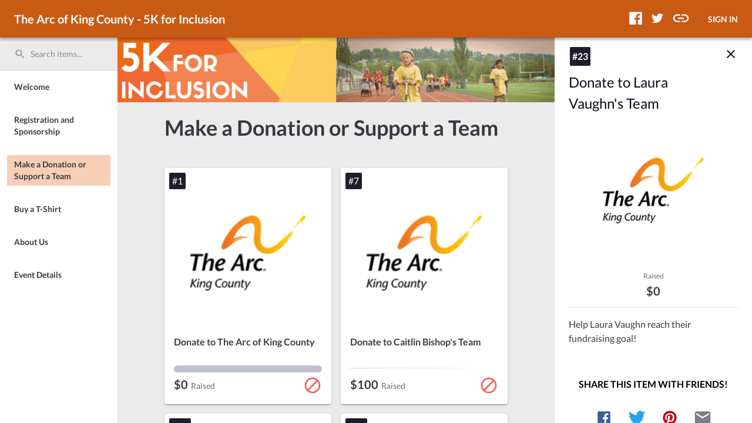

--- FILE ---
content_type: image/svg+xml
request_url: https://one.bidpal.net/assets/social-media-icons/full-color-icons.svg
body_size: 6725
content:
<svg style="display: none;" xmlns="http://www.w3.org/2000/svg" xmlns:xlink="http://www.w3.org/1999/xlink">
  <symbol id="facebook" viewBox="0 0 24 24" version="1.1" xmlns="http://www.w3.org/2000/svg">
  <g>
  <rect id="bounds" x="5" y="6" width="14" height="14" fill="white"></rect>
    <path d="M15.0353258,19.9936479 L15.0353258,19.9937079 L15.0353258,13.8000899 L17.1142472,13.8000899 L17.4254981,11.3863071 L15.0352659,11.3863071 L15.0352659,9.84521348 C15.0352659,9.14636704 15.2293034,8.67014232 16.2314906,8.67014232 L17.509633,8.66954307 L17.509633,6.51068165 C17.2885693,6.48131835 16.5297978,6.41558052 15.647161,6.41558052 C13.8042846,6.41558052 12.5426217,7.54043446 12.5426217,9.60623221 L12.5426217,11.3863071 L10.458367,11.3863071 L10.458367,13.8000899 L12.5426217,13.8000899 L12.5426217,19.9936479 L15.0353258,19.9936479 L4.88269663,19.9936479 C4.39508614,19.9936479 4,19.5984419 4,19.1109513 L4,4.88269663 C4,4.39514607 4.39508614,4 4.88269663,4 L19.1109513,4 C19.5983221,4 19.993588,4.39508614 19.993588,4.88269663 L19.993588,19.1110112 C19.993588,19.5984419 19.598382,19.9937079 19.1109513,19.9937079 L19.1109513,19.9936479 L15.0353258,19.9936479 Z" id="path-1"></path>
  </g>
  </symbol>

  <symbol id="instagram" viewBox="0 0 24 24" xmlns="http://www.w3.org/2000/svg">
    <path _ngcontent-c7="" d="M12 2.163c3.204 0 3.584.012 4.85.07 3.252.148 4.771 1.691 4.919 4.919.058 1.265.069 1.645.069 4.849 0 3.205-.012 3.584-.069 4.849-.149 3.225-1.664 4.771-4.919 4.919-1.266.058-1.644.07-4.85.07-3.204 0-3.584-.012-4.849-.07-3.26-.149-4.771-1.699-4.919-4.92-.058-1.265-.07-1.644-.07-4.849 0-3.204.013-3.583.07-4.849.149-3.227 1.664-4.771 4.919-4.919 1.266-.057 1.645-.069 4.849-.069zm0-2.163c-3.259 0-3.667.014-4.947.072-4.358.2-6.78 2.618-6.98 6.98-.059 1.281-.073 1.689-.073 4.948 0 3.259.014 3.668.072 4.948.2 4.358 2.618 6.78 6.98 6.98 1.281.058 1.689.072 4.948.072 3.259 0 3.668-.014 4.948-.072 4.354-.2 6.782-2.618 6.979-6.98.059-1.28.073-1.689.073-4.948 0-3.259-.014-3.667-.072-4.947-.196-4.354-2.617-6.78-6.979-6.98-1.281-.059-1.69-.073-4.949-.073zm0 5.838c-3.403 0-6.162 2.759-6.162 6.162s2.759 6.163 6.162 6.163 6.162-2.759 6.162-6.163c0-3.403-2.759-6.162-6.162-6.162zm0 10.162c-2.209 0-4-1.79-4-4 0-2.209 1.791-4 4-4s4 1.791 4 4c0 2.21-1.791 4-4 4zm6.406-11.845c-.796 0-1.441.645-1.441 1.44s.645 1.44 1.441 1.44c.795 0 1.439-.645 1.439-1.44s-.644-1.44-1.439-1.44z"></path></symbol>

  <symbol id="linkedin" viewBox="0 0 24 24">
    <path d="M4.98 3.5c0 1.381-1.11 2.5-2.48 2.5s-2.48-1.119-2.48-2.5c0-1.38 1.11-2.5 2.48-2.5s2.48 1.12 2.48 2.5zm.02 4.5h-5v16h5v-16zm7.982 0h-4.968v16h4.969v-8.399c0-4.67 6.029-5.052 6.029 0v8.399h4.988v-10.131c0-7.88-8.922-7.593-11.018-3.714v-2.155z"/>
  </symbol>

  <symbol id="pinterest" viewBox="0 0 32 32" version="1.1" xmlns="http://www.w3.org/2000/svg">
  <path d="M5.33333333,16 C5.3888,12.9728 6.4576,10.4448 8.54186667,8.41813333 C10.6261333,6.39146667 13.1114667,5.36106667 16,5.33333333 C19.1104,5.3888 21.6597333,6.4512 23.6458667,8.52053333 C25.632,10.5898667 26.6389333,13.0837333 26.6666667,16 C26.6112,18.9994667 25.5424,21.5210667 23.4581333,23.5626667 C21.3738667,25.6021333 18.8885333,26.6368 16,26.6645333 C14.9994667,26.6645333 14.0010667,26.5109333 13.0005333,26.2058667 C13.1946667,25.9008 13.3888,25.5530667 13.5829333,25.1648 C13.8048,24.6933333 14.0821333,23.8037333 14.4170667,22.4981333 C14.5002667,22.1376 14.6261333,21.6512 14.7925333,21.0389333 C14.9866667,21.3717333 15.3194667,21.6768 15.7930667,21.9562667 C17.0432,22.5386667 18.3616,22.4832 19.7504,21.7898667 C21.1946667,20.9557333 22.1952,19.6650667 22.7498667,17.9157333 C23.2490667,16.0832 23.1872,14.3808 22.5621333,12.8128 C21.9370667,11.2426667 20.8192,10.112 19.2085333,9.41653333 C17.1818667,8.83413333 15.2085333,8.896 13.2928,9.60426667 C11.3770667,10.3125333 10.0437333,11.5285333 9.2928,13.2501333 C9.09866667,13.888 8.98133333,14.5216 8.93866667,15.1466667 C8.896,15.7717333 8.91733333,16.3818667 9.00053333,16.9792 C9.08373333,17.5765333 9.2928,18.112 9.6256,18.5834667 C9.9584,19.0549333 10.4042667,19.4176 10.9589333,19.6672 C11.0976,19.7226667 11.2085333,19.7226667 11.2917333,19.6672 C11.4026667,19.6117333 11.5136,19.3898667 11.6245333,19.0016 C11.7354667,18.6133333 11.7781333,18.3488 11.7504,18.2101333 C11.7226667,18.1546667 11.6672,18.0565333 11.584,17.9178667 C11.0016,16.9728 10.8053333,15.9808 11.0016,14.9397333 C11.1957333,13.8986667 11.6266667,13.0154667 12.2922667,12.2944 C13.3205333,11.3770667 14.5216,10.8778667 15.8954667,10.7946667 C17.2693333,10.7114667 18.4448,11.0869333 19.4154667,11.9189333 C19.9424,12.5290667 20.2837333,13.2650667 20.4352,14.1269333 C20.5866667,14.9888 20.5888,15.8144 20.4352,16.6058667 C20.2816,17.3973333 20.0106667,18.1397333 19.6224,18.8352 C18.9269333,19.9189333 18.1077333,20.4736 17.1648,20.5013333 C16.6101333,20.4736 16.1578667,20.2581333 15.8101333,19.8549333 C15.4624,19.4517333 15.3578667,18.9866667 15.4986667,18.4597333 C15.5541333,18.1546667 15.7205333,17.5573333 15.9978667,16.6677333 C16.2752,15.7781333 16.4288,15.1125333 16.4565333,14.6688 C16.3733333,13.6128 15.8869333,13.0709333 14.9973333,13.0432 C14.3018667,13.1264 13.7898667,13.44 13.4549333,13.9797333 C13.12,14.5194667 12.9408,15.1402667 12.9130667,15.8336 C12.9962667,16.64 13.1221333,17.1946667 13.2885333,17.4997333 C12.9834667,18.7498667 12.7466667,19.7504 12.5802667,20.4992 C12.5248,20.6933333 12.3712,21.2906667 12.1216,22.2912 C11.872,23.2917333 11.7333333,24.0554667 11.7056,24.5824 L11.7056,25.7493333 C9.7344,24.832 8.17706667,23.5072 7.04,21.7706667 C5.90293333,20.0341333 5.33333333,18.1098667 5.33333333,16 Z" id="Shape"></path>
</symbol>

  <symbol id="twitter" viewBox="0 0 24 24">
    <path d="M24 4.557c-.883.392-1.832.656-2.828.775 1.017-.609 1.798-1.574 2.165-2.724-.951.564-2.005.974-3.127 1.195-.897-.957-2.178-1.555-3.594-1.555-3.179 0-5.515 2.966-4.797 6.045-4.091-.205-7.719-2.165-10.148-5.144-1.29 2.213-.669 5.108 1.523 6.574-.806-.026-1.566-.247-2.229-.616-.054 2.281 1.581 4.415 3.949 4.89-.693.188-1.452.232-2.224.084.626 1.956 2.444 3.379 4.6 3.419-2.07 1.623-4.678 2.348-7.29 2.04 2.179 1.397 4.768 2.212 7.548 2.212 9.142 0 14.307-7.721 13.995-14.646.962-.695 1.797-1.562 2.457-2.549z"/>
  </symbol>
  <symbol id="email" viewBox="0 0 24 24">
    <path d="M20 4H4c-1.1 0-1.99.9-1.99 2L2 18c0 1.1.9 2 2 2h16c1.1 0 2-.9 2-2V6c0-1.1-.9-2-2-2zm0 4l-8 5-8-5V6l8 5 8-5v2z"/>
    <path d="M0 0h24v24H0z" fill="none"/>
  </symbol>
  <symbol id="sms" viewBox="0 0 24 24">
  <path d="M18.4,4 L5.6,4 C4.72,4 4.008,4.72 4.008,5.6 L4,20 L7.2,16.8 L18.4,16.8 C19.28,16.8 20,16.08 20,15.2 L20,5.6 C20,4.72 19.28,4 18.4,4 Z M9.6,11.2 L8,11.2 L8,9.6 L9.6,9.6 L9.6,11.2 Z M12.8,11.2 L11.2,11.2 L11.2,9.6 L12.8,9.6 L12.8,11.2 Z M16,11.2 L14.4,11.2 L14.4,9.6 L16,9.6 L16,11.2 Z" id="path-sms"></path>
  </symbol>
</svg>
